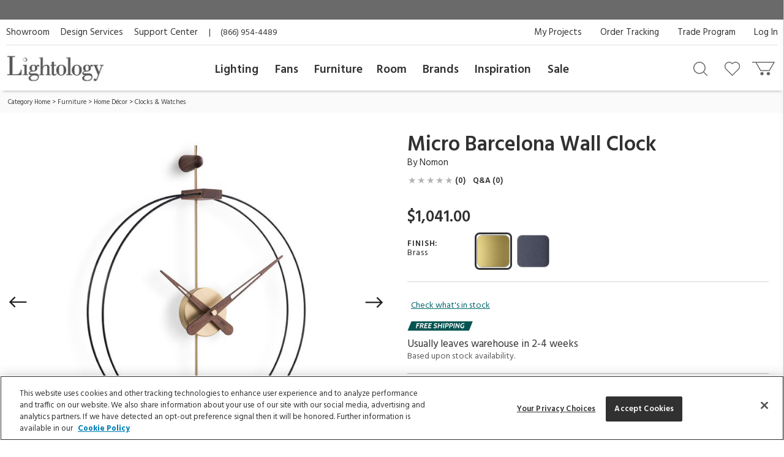

--- FILE ---
content_type: text/html; charset=utf-8
request_url: https://www.google.com/recaptcha/api2/anchor?ar=1&k=6LdrJIMqAAAAAOVnXHzGu-UgiPMIAiVU5Tzf1z6S&co=aHR0cHM6Ly93d3cubGlnaHRvbG9neS5jb206NDQz&hl=en&v=PoyoqOPhxBO7pBk68S4YbpHZ&size=invisible&badge=invisible&anchor-ms=20000&execute-ms=30000&cb=n1ymn9psunkd
body_size: 48565
content:
<!DOCTYPE HTML><html dir="ltr" lang="en"><head><meta http-equiv="Content-Type" content="text/html; charset=UTF-8">
<meta http-equiv="X-UA-Compatible" content="IE=edge">
<title>reCAPTCHA</title>
<style type="text/css">
/* cyrillic-ext */
@font-face {
  font-family: 'Roboto';
  font-style: normal;
  font-weight: 400;
  font-stretch: 100%;
  src: url(//fonts.gstatic.com/s/roboto/v48/KFO7CnqEu92Fr1ME7kSn66aGLdTylUAMa3GUBHMdazTgWw.woff2) format('woff2');
  unicode-range: U+0460-052F, U+1C80-1C8A, U+20B4, U+2DE0-2DFF, U+A640-A69F, U+FE2E-FE2F;
}
/* cyrillic */
@font-face {
  font-family: 'Roboto';
  font-style: normal;
  font-weight: 400;
  font-stretch: 100%;
  src: url(//fonts.gstatic.com/s/roboto/v48/KFO7CnqEu92Fr1ME7kSn66aGLdTylUAMa3iUBHMdazTgWw.woff2) format('woff2');
  unicode-range: U+0301, U+0400-045F, U+0490-0491, U+04B0-04B1, U+2116;
}
/* greek-ext */
@font-face {
  font-family: 'Roboto';
  font-style: normal;
  font-weight: 400;
  font-stretch: 100%;
  src: url(//fonts.gstatic.com/s/roboto/v48/KFO7CnqEu92Fr1ME7kSn66aGLdTylUAMa3CUBHMdazTgWw.woff2) format('woff2');
  unicode-range: U+1F00-1FFF;
}
/* greek */
@font-face {
  font-family: 'Roboto';
  font-style: normal;
  font-weight: 400;
  font-stretch: 100%;
  src: url(//fonts.gstatic.com/s/roboto/v48/KFO7CnqEu92Fr1ME7kSn66aGLdTylUAMa3-UBHMdazTgWw.woff2) format('woff2');
  unicode-range: U+0370-0377, U+037A-037F, U+0384-038A, U+038C, U+038E-03A1, U+03A3-03FF;
}
/* math */
@font-face {
  font-family: 'Roboto';
  font-style: normal;
  font-weight: 400;
  font-stretch: 100%;
  src: url(//fonts.gstatic.com/s/roboto/v48/KFO7CnqEu92Fr1ME7kSn66aGLdTylUAMawCUBHMdazTgWw.woff2) format('woff2');
  unicode-range: U+0302-0303, U+0305, U+0307-0308, U+0310, U+0312, U+0315, U+031A, U+0326-0327, U+032C, U+032F-0330, U+0332-0333, U+0338, U+033A, U+0346, U+034D, U+0391-03A1, U+03A3-03A9, U+03B1-03C9, U+03D1, U+03D5-03D6, U+03F0-03F1, U+03F4-03F5, U+2016-2017, U+2034-2038, U+203C, U+2040, U+2043, U+2047, U+2050, U+2057, U+205F, U+2070-2071, U+2074-208E, U+2090-209C, U+20D0-20DC, U+20E1, U+20E5-20EF, U+2100-2112, U+2114-2115, U+2117-2121, U+2123-214F, U+2190, U+2192, U+2194-21AE, U+21B0-21E5, U+21F1-21F2, U+21F4-2211, U+2213-2214, U+2216-22FF, U+2308-230B, U+2310, U+2319, U+231C-2321, U+2336-237A, U+237C, U+2395, U+239B-23B7, U+23D0, U+23DC-23E1, U+2474-2475, U+25AF, U+25B3, U+25B7, U+25BD, U+25C1, U+25CA, U+25CC, U+25FB, U+266D-266F, U+27C0-27FF, U+2900-2AFF, U+2B0E-2B11, U+2B30-2B4C, U+2BFE, U+3030, U+FF5B, U+FF5D, U+1D400-1D7FF, U+1EE00-1EEFF;
}
/* symbols */
@font-face {
  font-family: 'Roboto';
  font-style: normal;
  font-weight: 400;
  font-stretch: 100%;
  src: url(//fonts.gstatic.com/s/roboto/v48/KFO7CnqEu92Fr1ME7kSn66aGLdTylUAMaxKUBHMdazTgWw.woff2) format('woff2');
  unicode-range: U+0001-000C, U+000E-001F, U+007F-009F, U+20DD-20E0, U+20E2-20E4, U+2150-218F, U+2190, U+2192, U+2194-2199, U+21AF, U+21E6-21F0, U+21F3, U+2218-2219, U+2299, U+22C4-22C6, U+2300-243F, U+2440-244A, U+2460-24FF, U+25A0-27BF, U+2800-28FF, U+2921-2922, U+2981, U+29BF, U+29EB, U+2B00-2BFF, U+4DC0-4DFF, U+FFF9-FFFB, U+10140-1018E, U+10190-1019C, U+101A0, U+101D0-101FD, U+102E0-102FB, U+10E60-10E7E, U+1D2C0-1D2D3, U+1D2E0-1D37F, U+1F000-1F0FF, U+1F100-1F1AD, U+1F1E6-1F1FF, U+1F30D-1F30F, U+1F315, U+1F31C, U+1F31E, U+1F320-1F32C, U+1F336, U+1F378, U+1F37D, U+1F382, U+1F393-1F39F, U+1F3A7-1F3A8, U+1F3AC-1F3AF, U+1F3C2, U+1F3C4-1F3C6, U+1F3CA-1F3CE, U+1F3D4-1F3E0, U+1F3ED, U+1F3F1-1F3F3, U+1F3F5-1F3F7, U+1F408, U+1F415, U+1F41F, U+1F426, U+1F43F, U+1F441-1F442, U+1F444, U+1F446-1F449, U+1F44C-1F44E, U+1F453, U+1F46A, U+1F47D, U+1F4A3, U+1F4B0, U+1F4B3, U+1F4B9, U+1F4BB, U+1F4BF, U+1F4C8-1F4CB, U+1F4D6, U+1F4DA, U+1F4DF, U+1F4E3-1F4E6, U+1F4EA-1F4ED, U+1F4F7, U+1F4F9-1F4FB, U+1F4FD-1F4FE, U+1F503, U+1F507-1F50B, U+1F50D, U+1F512-1F513, U+1F53E-1F54A, U+1F54F-1F5FA, U+1F610, U+1F650-1F67F, U+1F687, U+1F68D, U+1F691, U+1F694, U+1F698, U+1F6AD, U+1F6B2, U+1F6B9-1F6BA, U+1F6BC, U+1F6C6-1F6CF, U+1F6D3-1F6D7, U+1F6E0-1F6EA, U+1F6F0-1F6F3, U+1F6F7-1F6FC, U+1F700-1F7FF, U+1F800-1F80B, U+1F810-1F847, U+1F850-1F859, U+1F860-1F887, U+1F890-1F8AD, U+1F8B0-1F8BB, U+1F8C0-1F8C1, U+1F900-1F90B, U+1F93B, U+1F946, U+1F984, U+1F996, U+1F9E9, U+1FA00-1FA6F, U+1FA70-1FA7C, U+1FA80-1FA89, U+1FA8F-1FAC6, U+1FACE-1FADC, U+1FADF-1FAE9, U+1FAF0-1FAF8, U+1FB00-1FBFF;
}
/* vietnamese */
@font-face {
  font-family: 'Roboto';
  font-style: normal;
  font-weight: 400;
  font-stretch: 100%;
  src: url(//fonts.gstatic.com/s/roboto/v48/KFO7CnqEu92Fr1ME7kSn66aGLdTylUAMa3OUBHMdazTgWw.woff2) format('woff2');
  unicode-range: U+0102-0103, U+0110-0111, U+0128-0129, U+0168-0169, U+01A0-01A1, U+01AF-01B0, U+0300-0301, U+0303-0304, U+0308-0309, U+0323, U+0329, U+1EA0-1EF9, U+20AB;
}
/* latin-ext */
@font-face {
  font-family: 'Roboto';
  font-style: normal;
  font-weight: 400;
  font-stretch: 100%;
  src: url(//fonts.gstatic.com/s/roboto/v48/KFO7CnqEu92Fr1ME7kSn66aGLdTylUAMa3KUBHMdazTgWw.woff2) format('woff2');
  unicode-range: U+0100-02BA, U+02BD-02C5, U+02C7-02CC, U+02CE-02D7, U+02DD-02FF, U+0304, U+0308, U+0329, U+1D00-1DBF, U+1E00-1E9F, U+1EF2-1EFF, U+2020, U+20A0-20AB, U+20AD-20C0, U+2113, U+2C60-2C7F, U+A720-A7FF;
}
/* latin */
@font-face {
  font-family: 'Roboto';
  font-style: normal;
  font-weight: 400;
  font-stretch: 100%;
  src: url(//fonts.gstatic.com/s/roboto/v48/KFO7CnqEu92Fr1ME7kSn66aGLdTylUAMa3yUBHMdazQ.woff2) format('woff2');
  unicode-range: U+0000-00FF, U+0131, U+0152-0153, U+02BB-02BC, U+02C6, U+02DA, U+02DC, U+0304, U+0308, U+0329, U+2000-206F, U+20AC, U+2122, U+2191, U+2193, U+2212, U+2215, U+FEFF, U+FFFD;
}
/* cyrillic-ext */
@font-face {
  font-family: 'Roboto';
  font-style: normal;
  font-weight: 500;
  font-stretch: 100%;
  src: url(//fonts.gstatic.com/s/roboto/v48/KFO7CnqEu92Fr1ME7kSn66aGLdTylUAMa3GUBHMdazTgWw.woff2) format('woff2');
  unicode-range: U+0460-052F, U+1C80-1C8A, U+20B4, U+2DE0-2DFF, U+A640-A69F, U+FE2E-FE2F;
}
/* cyrillic */
@font-face {
  font-family: 'Roboto';
  font-style: normal;
  font-weight: 500;
  font-stretch: 100%;
  src: url(//fonts.gstatic.com/s/roboto/v48/KFO7CnqEu92Fr1ME7kSn66aGLdTylUAMa3iUBHMdazTgWw.woff2) format('woff2');
  unicode-range: U+0301, U+0400-045F, U+0490-0491, U+04B0-04B1, U+2116;
}
/* greek-ext */
@font-face {
  font-family: 'Roboto';
  font-style: normal;
  font-weight: 500;
  font-stretch: 100%;
  src: url(//fonts.gstatic.com/s/roboto/v48/KFO7CnqEu92Fr1ME7kSn66aGLdTylUAMa3CUBHMdazTgWw.woff2) format('woff2');
  unicode-range: U+1F00-1FFF;
}
/* greek */
@font-face {
  font-family: 'Roboto';
  font-style: normal;
  font-weight: 500;
  font-stretch: 100%;
  src: url(//fonts.gstatic.com/s/roboto/v48/KFO7CnqEu92Fr1ME7kSn66aGLdTylUAMa3-UBHMdazTgWw.woff2) format('woff2');
  unicode-range: U+0370-0377, U+037A-037F, U+0384-038A, U+038C, U+038E-03A1, U+03A3-03FF;
}
/* math */
@font-face {
  font-family: 'Roboto';
  font-style: normal;
  font-weight: 500;
  font-stretch: 100%;
  src: url(//fonts.gstatic.com/s/roboto/v48/KFO7CnqEu92Fr1ME7kSn66aGLdTylUAMawCUBHMdazTgWw.woff2) format('woff2');
  unicode-range: U+0302-0303, U+0305, U+0307-0308, U+0310, U+0312, U+0315, U+031A, U+0326-0327, U+032C, U+032F-0330, U+0332-0333, U+0338, U+033A, U+0346, U+034D, U+0391-03A1, U+03A3-03A9, U+03B1-03C9, U+03D1, U+03D5-03D6, U+03F0-03F1, U+03F4-03F5, U+2016-2017, U+2034-2038, U+203C, U+2040, U+2043, U+2047, U+2050, U+2057, U+205F, U+2070-2071, U+2074-208E, U+2090-209C, U+20D0-20DC, U+20E1, U+20E5-20EF, U+2100-2112, U+2114-2115, U+2117-2121, U+2123-214F, U+2190, U+2192, U+2194-21AE, U+21B0-21E5, U+21F1-21F2, U+21F4-2211, U+2213-2214, U+2216-22FF, U+2308-230B, U+2310, U+2319, U+231C-2321, U+2336-237A, U+237C, U+2395, U+239B-23B7, U+23D0, U+23DC-23E1, U+2474-2475, U+25AF, U+25B3, U+25B7, U+25BD, U+25C1, U+25CA, U+25CC, U+25FB, U+266D-266F, U+27C0-27FF, U+2900-2AFF, U+2B0E-2B11, U+2B30-2B4C, U+2BFE, U+3030, U+FF5B, U+FF5D, U+1D400-1D7FF, U+1EE00-1EEFF;
}
/* symbols */
@font-face {
  font-family: 'Roboto';
  font-style: normal;
  font-weight: 500;
  font-stretch: 100%;
  src: url(//fonts.gstatic.com/s/roboto/v48/KFO7CnqEu92Fr1ME7kSn66aGLdTylUAMaxKUBHMdazTgWw.woff2) format('woff2');
  unicode-range: U+0001-000C, U+000E-001F, U+007F-009F, U+20DD-20E0, U+20E2-20E4, U+2150-218F, U+2190, U+2192, U+2194-2199, U+21AF, U+21E6-21F0, U+21F3, U+2218-2219, U+2299, U+22C4-22C6, U+2300-243F, U+2440-244A, U+2460-24FF, U+25A0-27BF, U+2800-28FF, U+2921-2922, U+2981, U+29BF, U+29EB, U+2B00-2BFF, U+4DC0-4DFF, U+FFF9-FFFB, U+10140-1018E, U+10190-1019C, U+101A0, U+101D0-101FD, U+102E0-102FB, U+10E60-10E7E, U+1D2C0-1D2D3, U+1D2E0-1D37F, U+1F000-1F0FF, U+1F100-1F1AD, U+1F1E6-1F1FF, U+1F30D-1F30F, U+1F315, U+1F31C, U+1F31E, U+1F320-1F32C, U+1F336, U+1F378, U+1F37D, U+1F382, U+1F393-1F39F, U+1F3A7-1F3A8, U+1F3AC-1F3AF, U+1F3C2, U+1F3C4-1F3C6, U+1F3CA-1F3CE, U+1F3D4-1F3E0, U+1F3ED, U+1F3F1-1F3F3, U+1F3F5-1F3F7, U+1F408, U+1F415, U+1F41F, U+1F426, U+1F43F, U+1F441-1F442, U+1F444, U+1F446-1F449, U+1F44C-1F44E, U+1F453, U+1F46A, U+1F47D, U+1F4A3, U+1F4B0, U+1F4B3, U+1F4B9, U+1F4BB, U+1F4BF, U+1F4C8-1F4CB, U+1F4D6, U+1F4DA, U+1F4DF, U+1F4E3-1F4E6, U+1F4EA-1F4ED, U+1F4F7, U+1F4F9-1F4FB, U+1F4FD-1F4FE, U+1F503, U+1F507-1F50B, U+1F50D, U+1F512-1F513, U+1F53E-1F54A, U+1F54F-1F5FA, U+1F610, U+1F650-1F67F, U+1F687, U+1F68D, U+1F691, U+1F694, U+1F698, U+1F6AD, U+1F6B2, U+1F6B9-1F6BA, U+1F6BC, U+1F6C6-1F6CF, U+1F6D3-1F6D7, U+1F6E0-1F6EA, U+1F6F0-1F6F3, U+1F6F7-1F6FC, U+1F700-1F7FF, U+1F800-1F80B, U+1F810-1F847, U+1F850-1F859, U+1F860-1F887, U+1F890-1F8AD, U+1F8B0-1F8BB, U+1F8C0-1F8C1, U+1F900-1F90B, U+1F93B, U+1F946, U+1F984, U+1F996, U+1F9E9, U+1FA00-1FA6F, U+1FA70-1FA7C, U+1FA80-1FA89, U+1FA8F-1FAC6, U+1FACE-1FADC, U+1FADF-1FAE9, U+1FAF0-1FAF8, U+1FB00-1FBFF;
}
/* vietnamese */
@font-face {
  font-family: 'Roboto';
  font-style: normal;
  font-weight: 500;
  font-stretch: 100%;
  src: url(//fonts.gstatic.com/s/roboto/v48/KFO7CnqEu92Fr1ME7kSn66aGLdTylUAMa3OUBHMdazTgWw.woff2) format('woff2');
  unicode-range: U+0102-0103, U+0110-0111, U+0128-0129, U+0168-0169, U+01A0-01A1, U+01AF-01B0, U+0300-0301, U+0303-0304, U+0308-0309, U+0323, U+0329, U+1EA0-1EF9, U+20AB;
}
/* latin-ext */
@font-face {
  font-family: 'Roboto';
  font-style: normal;
  font-weight: 500;
  font-stretch: 100%;
  src: url(//fonts.gstatic.com/s/roboto/v48/KFO7CnqEu92Fr1ME7kSn66aGLdTylUAMa3KUBHMdazTgWw.woff2) format('woff2');
  unicode-range: U+0100-02BA, U+02BD-02C5, U+02C7-02CC, U+02CE-02D7, U+02DD-02FF, U+0304, U+0308, U+0329, U+1D00-1DBF, U+1E00-1E9F, U+1EF2-1EFF, U+2020, U+20A0-20AB, U+20AD-20C0, U+2113, U+2C60-2C7F, U+A720-A7FF;
}
/* latin */
@font-face {
  font-family: 'Roboto';
  font-style: normal;
  font-weight: 500;
  font-stretch: 100%;
  src: url(//fonts.gstatic.com/s/roboto/v48/KFO7CnqEu92Fr1ME7kSn66aGLdTylUAMa3yUBHMdazQ.woff2) format('woff2');
  unicode-range: U+0000-00FF, U+0131, U+0152-0153, U+02BB-02BC, U+02C6, U+02DA, U+02DC, U+0304, U+0308, U+0329, U+2000-206F, U+20AC, U+2122, U+2191, U+2193, U+2212, U+2215, U+FEFF, U+FFFD;
}
/* cyrillic-ext */
@font-face {
  font-family: 'Roboto';
  font-style: normal;
  font-weight: 900;
  font-stretch: 100%;
  src: url(//fonts.gstatic.com/s/roboto/v48/KFO7CnqEu92Fr1ME7kSn66aGLdTylUAMa3GUBHMdazTgWw.woff2) format('woff2');
  unicode-range: U+0460-052F, U+1C80-1C8A, U+20B4, U+2DE0-2DFF, U+A640-A69F, U+FE2E-FE2F;
}
/* cyrillic */
@font-face {
  font-family: 'Roboto';
  font-style: normal;
  font-weight: 900;
  font-stretch: 100%;
  src: url(//fonts.gstatic.com/s/roboto/v48/KFO7CnqEu92Fr1ME7kSn66aGLdTylUAMa3iUBHMdazTgWw.woff2) format('woff2');
  unicode-range: U+0301, U+0400-045F, U+0490-0491, U+04B0-04B1, U+2116;
}
/* greek-ext */
@font-face {
  font-family: 'Roboto';
  font-style: normal;
  font-weight: 900;
  font-stretch: 100%;
  src: url(//fonts.gstatic.com/s/roboto/v48/KFO7CnqEu92Fr1ME7kSn66aGLdTylUAMa3CUBHMdazTgWw.woff2) format('woff2');
  unicode-range: U+1F00-1FFF;
}
/* greek */
@font-face {
  font-family: 'Roboto';
  font-style: normal;
  font-weight: 900;
  font-stretch: 100%;
  src: url(//fonts.gstatic.com/s/roboto/v48/KFO7CnqEu92Fr1ME7kSn66aGLdTylUAMa3-UBHMdazTgWw.woff2) format('woff2');
  unicode-range: U+0370-0377, U+037A-037F, U+0384-038A, U+038C, U+038E-03A1, U+03A3-03FF;
}
/* math */
@font-face {
  font-family: 'Roboto';
  font-style: normal;
  font-weight: 900;
  font-stretch: 100%;
  src: url(//fonts.gstatic.com/s/roboto/v48/KFO7CnqEu92Fr1ME7kSn66aGLdTylUAMawCUBHMdazTgWw.woff2) format('woff2');
  unicode-range: U+0302-0303, U+0305, U+0307-0308, U+0310, U+0312, U+0315, U+031A, U+0326-0327, U+032C, U+032F-0330, U+0332-0333, U+0338, U+033A, U+0346, U+034D, U+0391-03A1, U+03A3-03A9, U+03B1-03C9, U+03D1, U+03D5-03D6, U+03F0-03F1, U+03F4-03F5, U+2016-2017, U+2034-2038, U+203C, U+2040, U+2043, U+2047, U+2050, U+2057, U+205F, U+2070-2071, U+2074-208E, U+2090-209C, U+20D0-20DC, U+20E1, U+20E5-20EF, U+2100-2112, U+2114-2115, U+2117-2121, U+2123-214F, U+2190, U+2192, U+2194-21AE, U+21B0-21E5, U+21F1-21F2, U+21F4-2211, U+2213-2214, U+2216-22FF, U+2308-230B, U+2310, U+2319, U+231C-2321, U+2336-237A, U+237C, U+2395, U+239B-23B7, U+23D0, U+23DC-23E1, U+2474-2475, U+25AF, U+25B3, U+25B7, U+25BD, U+25C1, U+25CA, U+25CC, U+25FB, U+266D-266F, U+27C0-27FF, U+2900-2AFF, U+2B0E-2B11, U+2B30-2B4C, U+2BFE, U+3030, U+FF5B, U+FF5D, U+1D400-1D7FF, U+1EE00-1EEFF;
}
/* symbols */
@font-face {
  font-family: 'Roboto';
  font-style: normal;
  font-weight: 900;
  font-stretch: 100%;
  src: url(//fonts.gstatic.com/s/roboto/v48/KFO7CnqEu92Fr1ME7kSn66aGLdTylUAMaxKUBHMdazTgWw.woff2) format('woff2');
  unicode-range: U+0001-000C, U+000E-001F, U+007F-009F, U+20DD-20E0, U+20E2-20E4, U+2150-218F, U+2190, U+2192, U+2194-2199, U+21AF, U+21E6-21F0, U+21F3, U+2218-2219, U+2299, U+22C4-22C6, U+2300-243F, U+2440-244A, U+2460-24FF, U+25A0-27BF, U+2800-28FF, U+2921-2922, U+2981, U+29BF, U+29EB, U+2B00-2BFF, U+4DC0-4DFF, U+FFF9-FFFB, U+10140-1018E, U+10190-1019C, U+101A0, U+101D0-101FD, U+102E0-102FB, U+10E60-10E7E, U+1D2C0-1D2D3, U+1D2E0-1D37F, U+1F000-1F0FF, U+1F100-1F1AD, U+1F1E6-1F1FF, U+1F30D-1F30F, U+1F315, U+1F31C, U+1F31E, U+1F320-1F32C, U+1F336, U+1F378, U+1F37D, U+1F382, U+1F393-1F39F, U+1F3A7-1F3A8, U+1F3AC-1F3AF, U+1F3C2, U+1F3C4-1F3C6, U+1F3CA-1F3CE, U+1F3D4-1F3E0, U+1F3ED, U+1F3F1-1F3F3, U+1F3F5-1F3F7, U+1F408, U+1F415, U+1F41F, U+1F426, U+1F43F, U+1F441-1F442, U+1F444, U+1F446-1F449, U+1F44C-1F44E, U+1F453, U+1F46A, U+1F47D, U+1F4A3, U+1F4B0, U+1F4B3, U+1F4B9, U+1F4BB, U+1F4BF, U+1F4C8-1F4CB, U+1F4D6, U+1F4DA, U+1F4DF, U+1F4E3-1F4E6, U+1F4EA-1F4ED, U+1F4F7, U+1F4F9-1F4FB, U+1F4FD-1F4FE, U+1F503, U+1F507-1F50B, U+1F50D, U+1F512-1F513, U+1F53E-1F54A, U+1F54F-1F5FA, U+1F610, U+1F650-1F67F, U+1F687, U+1F68D, U+1F691, U+1F694, U+1F698, U+1F6AD, U+1F6B2, U+1F6B9-1F6BA, U+1F6BC, U+1F6C6-1F6CF, U+1F6D3-1F6D7, U+1F6E0-1F6EA, U+1F6F0-1F6F3, U+1F6F7-1F6FC, U+1F700-1F7FF, U+1F800-1F80B, U+1F810-1F847, U+1F850-1F859, U+1F860-1F887, U+1F890-1F8AD, U+1F8B0-1F8BB, U+1F8C0-1F8C1, U+1F900-1F90B, U+1F93B, U+1F946, U+1F984, U+1F996, U+1F9E9, U+1FA00-1FA6F, U+1FA70-1FA7C, U+1FA80-1FA89, U+1FA8F-1FAC6, U+1FACE-1FADC, U+1FADF-1FAE9, U+1FAF0-1FAF8, U+1FB00-1FBFF;
}
/* vietnamese */
@font-face {
  font-family: 'Roboto';
  font-style: normal;
  font-weight: 900;
  font-stretch: 100%;
  src: url(//fonts.gstatic.com/s/roboto/v48/KFO7CnqEu92Fr1ME7kSn66aGLdTylUAMa3OUBHMdazTgWw.woff2) format('woff2');
  unicode-range: U+0102-0103, U+0110-0111, U+0128-0129, U+0168-0169, U+01A0-01A1, U+01AF-01B0, U+0300-0301, U+0303-0304, U+0308-0309, U+0323, U+0329, U+1EA0-1EF9, U+20AB;
}
/* latin-ext */
@font-face {
  font-family: 'Roboto';
  font-style: normal;
  font-weight: 900;
  font-stretch: 100%;
  src: url(//fonts.gstatic.com/s/roboto/v48/KFO7CnqEu92Fr1ME7kSn66aGLdTylUAMa3KUBHMdazTgWw.woff2) format('woff2');
  unicode-range: U+0100-02BA, U+02BD-02C5, U+02C7-02CC, U+02CE-02D7, U+02DD-02FF, U+0304, U+0308, U+0329, U+1D00-1DBF, U+1E00-1E9F, U+1EF2-1EFF, U+2020, U+20A0-20AB, U+20AD-20C0, U+2113, U+2C60-2C7F, U+A720-A7FF;
}
/* latin */
@font-face {
  font-family: 'Roboto';
  font-style: normal;
  font-weight: 900;
  font-stretch: 100%;
  src: url(//fonts.gstatic.com/s/roboto/v48/KFO7CnqEu92Fr1ME7kSn66aGLdTylUAMa3yUBHMdazQ.woff2) format('woff2');
  unicode-range: U+0000-00FF, U+0131, U+0152-0153, U+02BB-02BC, U+02C6, U+02DA, U+02DC, U+0304, U+0308, U+0329, U+2000-206F, U+20AC, U+2122, U+2191, U+2193, U+2212, U+2215, U+FEFF, U+FFFD;
}

</style>
<link rel="stylesheet" type="text/css" href="https://www.gstatic.com/recaptcha/releases/PoyoqOPhxBO7pBk68S4YbpHZ/styles__ltr.css">
<script nonce="JtDJkc5MBg3uCKVeNfm6yg" type="text/javascript">window['__recaptcha_api'] = 'https://www.google.com/recaptcha/api2/';</script>
<script type="text/javascript" src="https://www.gstatic.com/recaptcha/releases/PoyoqOPhxBO7pBk68S4YbpHZ/recaptcha__en.js" nonce="JtDJkc5MBg3uCKVeNfm6yg">
      
    </script></head>
<body><div id="rc-anchor-alert" class="rc-anchor-alert"></div>
<input type="hidden" id="recaptcha-token" value="[base64]">
<script type="text/javascript" nonce="JtDJkc5MBg3uCKVeNfm6yg">
      recaptcha.anchor.Main.init("[\x22ainput\x22,[\x22bgdata\x22,\x22\x22,\[base64]/[base64]/[base64]/[base64]/[base64]/UltsKytdPUU6KEU8MjA0OD9SW2wrK109RT4+NnwxOTI6KChFJjY0NTEyKT09NTUyOTYmJk0rMTxjLmxlbmd0aCYmKGMuY2hhckNvZGVBdChNKzEpJjY0NTEyKT09NTYzMjA/[base64]/[base64]/[base64]/[base64]/[base64]/[base64]/[base64]\x22,\[base64]\\u003d\x22,\x22UQbCq8K+VHnDp1gtV8KLU8Ojw5UEw45lCjF3wqF1w689RcO4D8KpwrdoCsO9w4nCjMK9LTV0w75lw5DDlDN3w67Di8K0HQLDqsKGw44xF8OtHMKBwqfDlcOeCMOyVSxmwoQoLsOqbsKqw5rDuBR9wohhGyZJwoLDvcKHIsOBwpwYw5TDocOzwp/CixZML8KgecOVPhHDmnHCrsOAwofDs8Klwr7DnsOmGH55wp5nRBN+WsOpXwzChcO1ccKEUsKLw43CqnLDiToiwoZ0w714wrzDuVdCDsOewo7Di0tIw4VzAMK6wrvCnsOgw6Z3KsKmND5UwrvDqcKgXcK/fMK+AcKywo0/[base64]/Ct8KzwpzDksOVwofCuyvCnsOTFDLCrRsHBkd8wpvDlcOUAsKsGMKhClvDsMKCw7ElWMKuHGVrWcKUdcKnQCXCrXDDjsOmwpvDncO9W8OKwp7DvMKRw7DDh0I/w4Ydw7YuPW44cRRZwrXDqUTCgHLCvRzDvD/DknfDrCXDjcOqw4IPIHLCgWJFBsOmwpcpwrbDqcK/[base64]/[base64]/Dp0TCn2rClcOBbyducBsDw7vDoml6IcKLwo5EwrYhwqvDjk/[base64]/wqfCl2DDs0hJW8K6JcOdwo3CtsOcw5gGAVdUSCQ7asOtR8KWAcOkM2PCqcORaMK/[base64]/Dg1FCw5UwUsO4esKRLEMvwpFvWsOGwrPCscKtG8OJP8K5woVWbEvCusK0J8KZfMKNMDIGwpFewrANXcO4wpzCqMO4w7lkHMKiNjxaw5NMwpfCiX3DrcK+w5Mzwr/DmsKYI8KgI8KTYgl0wp4RcHXDr8OKX0MUw7fDpcK7WsO/f07CoSjCsmFXQcKyfcOaYcO6FcO3eMOLM8KAwqDCjDXDhnXDnsOIQRTCpUXCmcKqZsK5wrPDtcOawqtCw6/CvycmQWjCuMK/w4LDkRHDvMOjwpIDDMOBD8OxasK5w6F1w6HCkmXDunzCkm/DjyvDnBLDpMOfwpFyw6bCscOGwqBFwppVwr0twrpRw6HDgsKrchLCpBbCsTzCjcOqS8OhB8K5KsOEZcOyE8KHOChwWAPCtMK5H8O4woM5NRAMEsO2wqpsLsOrN8O4NsK/w5HDpMOEwpUyS8OnFjjCjyTDpVPCgkDCrBhfwpFRXmodD8KvwqjDqFHDoAAxwpTCgmfDsMOEZcK5woZTwrnDi8K0wpgxwojCucKSw5x6w5ZAwrXDusO1w6nCphbDmD/CrsO+XhrCnMKvG8OGwpfCkG7DicK+w4pbWcKyw488KcO/WcKOwqQ0CcKkw4PDm8OUWh7Ci13DlHAJwoYif35mBjrDuVHCrMOePQ13w5Yqwqt9w53DtcKaw7wgPsKqw59bwpwpwpvCkR/DgXPCmsKLw5fDmnnCu8OswonCiyPCvMOtYcKFHSvCsw/ConvDh8OdLHdlwpvDm8Olw4B6ejVAwpPDhXHDtsKXWxHCnsOgw4LCk8K2wp/CmsKtwp0GwoXCiWHCoA/[base64]/DgMK8cMKBwrVVKmp0w6kAQsKrw4fDgcO1KsKtwrJeLX/DrlfCh3l4BMKEE8O/[base64]/CjMO+QFPCsCIrw6/CncKDfXLDqygtw7fCpMKow4LDlMKuwp4CwppjH0oWMcOnw7bDqhzCrGxPAyrDpMOuXMOswpvDucKVw4DCmsKtw6PCkTV5wo9uAsK3FsO7w5nCgEIUwqA6acKcJ8OZw7TDjcOUwoQCCcKiwqcuCcKcXSJcwpHCjcOgwozDlQA/E1V2E8KzwozDvyNXw7MfcMOvwqVtccKKw7TDukRlwocAwo8jwoAkwrPCoU/CiMKYBwvCuR7DiMOeDxnClMKxZULCmcOve0YHw6rCr2bDlcOUS8KAa03CocKVw4PDocKGw4bDmEYaVV54TcKEOnx7wpBTdMOnwo1BJC06w4LCpxkveT51wq/Dj8OwBMOkwrFIw559w6I/wr7DhX9mPhFjJDFWC2jCoMOldCwCEAPDiUbDrTPDisO7PHFOFwoHRsKBwp3DqAldHjwOw5PDusOKLcOyw5ggPcOiM3Q4FXLDu8KMJDXChTlAVcKMw6XCmsKwMsOEBsOQNxvDvcKGwqTDvT3DvEpIT8K/wovDjcOIwrppw6AYw5fCpnPDiSpdVMONw4PCvcKKMVBdWcKsw6pxwpPDvxHCj8O7TVsww6k9w7NMT8KdUCw5esKgccOww7rChztQwrZUwo/Dqkgyw5spw4PDocKTd8OSwq/DiCU/w6BbOm0BwrTDgsOkw4PDjMK2AGbDoFPDjsOcfihrOn/DjcOBf8OQcwNiZAcxS3LDuMORRXckJG9cwqrDjAnDu8Klw7RBw53Cv1tnwpIpwolUd07DocO9L8OZwqfClcK4W8K9WsOQP0huBRs4PT5Tw63CmkrCqAUPOAjCp8KTFR3CrsK3YjDDkzIyasOWbQPDnsOUwr3CtXxMcsKIfMKww58/w7XDs8OJOwxjwovCscOow7YdbhTDisK2w6Zhw5TDhMO5dMOPFxANwr7Cg8O+w4RSwrvDjnnDtREXdcKOwrYVH2AoPMKQQ8OMwqPCiMKawqfDisKjw6lOw5/[base64]/[base64]/DgD/Csm4rw5RSd20TAcKkS8OyOyl5KzldBMOiwrrDiz7DgcOIw5TDk03Cp8KowrIxD2TCgsK1C8K2eUlww5l3worCusKGwqjCisKBw711cMKcw7NtWcOaPHpPcWDCpV/[base64]/P1/CqmnDkcK0w77CnsOlwpDDoy/[base64]/Dr8KIwpVGwrdOwowWwrs4biXCmsK9wqgwGMO7Y8OSwolVfAVvODAQA8Kkw5c4w4fDhXZIwrrDjmoyUMKYA8KBXsKPJ8Kzw4YWOcKnw4YFw5rDv3lDwrY/[base64]/eMO+EgHCq8Oxw73Dt8OCX2bDgsOJwpphwpBqD2trAcOnfjRkwqLCgcOPVBQYGmZHIcOLSsO6MDPCpDoTQ8K8HsOHb0Mcw4TDmsKCP8Oaw6QcfG7DhTpfQ0HCu8KIwr/[base64]/CsnDDmsOgw6hXQRbDkcO/wrnCvcKUwp7CvcOPw6JwXsKZJyYJwojCjcOVRgrCk2ZqasKIGmvDo8Kiwo9rDMKVwpVkw5DDkcKtFhc4w53CscKhIkc3w43Cll7DiUvDj8KHCcOqNhAdw5nDvi/DriLDrhNTw7J1EMO/wqjDhj96wq8gwq4XRsOowrAPRAbDoz/Dk8Kbw4pYKsKVw5JDw7RtwoJgw7ILwp41w4/CscKUCljDiUFfw7A6wpHDml/Dq35Xw5Frwohzw5MuwqDDp3o6a8KdBsO5w7PCq8K3w7NJwpbCpsOgw5LDvSQiwqc8wrzDqwbCgSzDrhzCjiPCvcOswq7CgsOKXUMaw60Hwp/CnkfClMKMw6PDiht5fm/DgMO/Z30vL8KuQjQwwqjDqyXCkcKtGFfCsMO+N8O5w4jCjMOHw6fDsMK7wqvCpmFuwoIrAcKGw40rwrdUwqTCngHDiMOCUivCtMODW2vDnMOWUW97KMO4bsKvwqnCjMOww7XDvGofB2jDg8KawoNlwo7CgWzCg8KVw7zDkcO/woNsw7rDqsKcZX7DpB5aUB3CoAoGw49xZw7DpSnCucOtbS/[base64]/CtSV4BmcsFz7Dr8OOAU4vw5rCtF/Crz3CrsK1w5/DvMO3aynCuFbCuBdlEWzCv03DgkTCucOmDU/DnsKqw6bDm0h2w4psw5rCjQ/[base64]/[base64]/Dv8K4w5gtDiHDhcOkEFx/csKjwp1Ow6Eewp7DpGUCwot5wrHCuSFqSXskXE7CvsOgIsKzQDRQwqJkc8KQwpArQMKywrBpw67DkFpfasKsL19tEsOpaEzCq37CisOhZjzDpxo5woEOUTQHwpPDiwHCgQN/OXUtw6/DvzQfwrNSw4tZw4p5Z8Kaw4HDtD7DmMODw5jCq8ODw4BLPMOzw60pw6IAwp4fW8O0CMO3w77Dt8Ouw6zDmUjCo8Olw4PDi8KXw419SGAxwqXCoRbDmsKJRXpiOsOsTA1Tw6vDhsOyw7rDmTlAwq0Fw7JzwpTDgMKcAAoBw5nDlMOue8OWw5IQPh/DvsKzHC9Aw7RWZsOswp/DiX/[base64]/CvBDCnF8zWU3CpsKuW2HCvHEdWEnClXcOwoUIKsKXUVXCuyVnwr8Mwp3CnQDCpcOHw5Fiw5IBw40EZRbDscOJwqVlY1sZwrDCsTXCucODIcOyY8OZwr3Ck1RYPAp7XmjCklTDtjvDtFXDmncsRy4wb8KbJ2LCnW3CpUbDksK0w5/DosOeAMKFwrZLHsOabMKGw4/CvmjDlE8FF8ObwqIgNCZXRltRNsOBenvDmcOAw5clwoVqwrtCLXLDrg3CtMOKw6TCnHMJw4XCtFlgw4DDkAPDsAA8KQjDkMKIwrDCsMKVwrs6w5vDlAzDmMO4w7LDqkTCqEvDtcK3dhUwRcKKwpUCwq7DmVkVw6BQwrE9NcO+w45ufyTCtMOPwqt/[base64]/YiZjN8OnV2RFwq4pw4HDlEx1C2/DkwvCmMOeNMKSw6LDs19IaMKfwpt0UcKrOwrDo3M6AmAkNH/ClcKYw4PDocOYw4nDvMOFbcOHeWAbwqfCrmtDw4xtTcKjey/Cs8KdwrnCvsO2w7HDmsO1NcKjIcOwwpzCmzHCqcKuw7VTRFlBwoHChMOkV8ONJMKyPMK/[base64]/DtcKxRsKsKQs7woMrBlzDtsKZNcKow7owwpErw7kGwp7DrcKVwozDmEYMc1/DvMO3w6DDhcO6wonDiXdJwr5Zw5XDsVPCj8OxfcK/wrnDo8KBdsOWf0E1McObwprDvx3DqMO8G8Kuw71Kw5AmwrPDqMO1w4bDv0TCmMKaHsK2wrXDssKgVMKEw7wsw6JLw583B8KCwrhGwoohVA/CpW/Du8O+b8KOw5PDvkbDoRNxYinDqcOGw5DCvMOYw7fCm8KNwpzDin/[base64]/[base64]/[base64]/[base64]/[base64]/E8KceEbCghthw43Cg8OWDcKMwo3CmnjDmcO1NGnCmQHDtsKkCcOQfMK6wrbCusKgMMOJwojChsKsw5jDnTDDh8ORIGx5d07CgWh3wrNjwqQCw7/[base64]/Cr8O+JyjDosObaMKtTiJUVMO5wojCtMKXGVLCksO6w4wzA2fDo8OuMA3CkMKkSB7Co8OEwpU0wpnCl3zCjBF3w40SL8Kqwqxtw7pILMOfRRUWQnZgS8KGSG4EecOBw4UreCbDmF3CnykPeR43w4fCk8KsZsKxw79AHsKBwo4GJBLCiWbDpmtMwphww6bDsz3CpcKqw7/DslzCpxrCqQRGB8OXKcOlw5Q8UyrDnMKIM8OfwpbCmk5zw4nClcKxVxNWwqJ6WcKEw5d+w6rDmgHCpHzDu33CngwRw4ccOkjCqXvDiMOpw6hiTB/DjsKVUx4Ewp/Dm8KDw67DtxxLccOZwo9Rw5pAYcOAc8KIGsOzwpMDPMKeAcKwEsOXwo7ClcKxbhUKURNfMyNYw6l9wqzDtMKFecO8ZVTDg8KxT0k6VsOzL8O+w7jDtcKxRh1Qw6HClUvDqz3CpsOswqTDlR1jw4U8KybCtULDgsOdwqR9cyd9eUDDjnPCvVjCn8KZdsOwwpbClyB/wofCicK9EsKiDcOCw5diGsKxQlYJLcKBwrltA3w6CcKlwoBPF2Fhw4XDlHFCw5rDmMKGOsO/[base64]/CjMKGBcKtBA5Iw57Dr1LDoifCucOMw5DClxoKacOpwrsRCMKIQQ3DmnXCoMKbwoZLwrDDqETChcKuQhMww73Dg8OuTMOMGsOmwrHDlFXDqmAAeXnCjsKywpLDhsKuG1TDl8OUwpXCqF9VR3TCtsOqIMKiBUfCvcOVHsOhbVvDhsOtKMKKJS/Dh8K+LMOdw6Nzwq56wqDDtMO1BcKMwowWw5gILVfCnsOXM8KYwoTCisOwwrtPw7XDn8O/V0w4wo3Dp8OFw5xKw7XDssOww405w4rDqnLCp34xFDNNwow6wpfCmSjCsiLCoD1WQWEOWsOoJsK/[base64]/Cv8KRE33CnCfDiQ0Yw7h2DcOdwoYHw4vCtFRnw6TDp8KGwotVMcKPw5rDg3TDusKbw5RlKhNWwpnCpcOlwoXCtBQ1fWQNc0vChMK3w6vChMKswplyw5oXw4XDnsOhw4dJdWPCkWDDtkJ6fWzCqsKNEsKcNUxXw5nDqhU+cgzCkMK6w49DOcKqYzAkYHZgwq0/[base64]/DvcK+WsOsw6PDgMOBwq/Cj2jDu8Ouw4tTAsOTUMO4TivCrRTCrsKwGU/DqcKEFcKeRBrCkcOOHBdsw4rDrsKbecOXLErDoyfCiMKLwojDhV8iVUoNwo8Dwqkuw5rCnXLDg8Kcw6zDujAzXC4JwpVZLRkkIznCksKEa8K/KWEwLmPDq8OcMF3Cp8OMb27DvcKDPsOJwq98wrY+Zj3CmsKgwoXCvsOmw4fDqsOOw6zCusOuw5zCv8O2EMKTdiPDrG/[base64]/[base64]/DlkQrwoh0OSMWVSRWwp9Sw7PCtkHDhQ3CpW5Tw7Yewo8/w5J1QMKbI1/ClUHDm8K0wphsFFNWwrrCoCkyQMObbcK4BMOvPmYKD8KpKR1+wpAKw7Rpe8KawrvCj8KnA8OVw7PDoCBaF07Dm1TDu8K+YGHDkcObHCUuOMOgwqMVOlvDvnjDpBrDr8OaUXbCiMO+w7oAAEFAUmLDiF/CnMOBUW55wq0WfRnCvMO5wpVbw40lIsKcw7sHwoPCksK2w4UTOABwVgjDtsO8Eg/CqMKEw6/[base64]/[base64]/w55nNmPCuTFxw5bDhcOlKMOWRX44JV3DoD3CmMOmwqvDh8OEwp3DoMKNwop6w6XCp8O4dzYHwrhfwpfCuHTDrMOCw4ZnZ8OzwqscG8Kzw6l4w40TOhvDgcKkOMOGb8OHwqfDlcOcwpRaXEUTw4rDgkBdUFTCh8O2fzM1wo/DpsKuwqRGU8ORdj4aP8K6KMOEwovCtsKsKMKMwonDkMKYT8ORYcOOUSIcw6IEOWMvQ8OXfEJXdV/CkMK9wqBWbEt1OcK1w7DCgCkKPz9HC8Kaw4HCgMO0wofDtsKyTMOSw6zDhcKZdF/CgMODw4rCk8KtwpJyfMOBwrzCqivDvnnCtMOCw7zDg1vDhHEULUEMw6M8EMOtOsKqw6h/w4M/wpXDusOUwr8tw4LDtGQkw6lRZMKRORPDojlfwqJ6wpd0RzXDjSYdwqAzQMOOwpUHNsODwosew7lZTsKNWmw4GsKeXsKEWlwIw4x4ZGfDv8O9CMKXw4vCsxvCuEnDkcOdw7LDpEVxLMOEw4zCtsOrS8O0wrJxwq/DncOSWMK8fsOKwqjDu8OxIVIzwo0KAMKhMcOew7bDosK9OCRZZcKSScOYwrYPwqjDjMOXP8OmVsKBBGfDssKfwq8QQsOeIgJPOMOqw4JUwoUmdsOLP8O5wpp/[base64]/[base64]/[base64]/[base64]/DjcOOwoHChsKie0MnFcObUGwSw5/DlcO8eQErw70LwpzDs8KPaXoYHcOUwpUvJ8OFHBouwobDpcOAwp9KX8OrPsKswrIVwq4heMOlwpg5w63CvMKhKUDChsO+w51Cw4o8w4/CgsOkd2FZEsKOBcKHGCjDh0PDpsOnwqImwqk4wr7CjU55S3XChMO3wpTCp8KwwrjCtwZsRxtEw4R0w5/CtR8sBjnCqiTDpMOmw4zCiQPCp8OWD3zCsMOzRRnDo8O5w40hWsOCw7DDmGPDscO8dsKsK8OMwr3DpVbCkMKQasOIw6/[base64]/[base64]/CjU99wosIw74rwq3CmMOZesKEMmHDvMOVw7PDlsKvCMKDaQXDpihIVsKBBlx9w67DmnrDpMOfwq5ACSEGw5JUw7/ClcOHwqXDuMKhw7B3FsOew5QbwqzDp8OrNMKIw7YGDn7CkgjCvMOLwonDjQhcwpxHVsOQwrvDpMKlccOFw41Rw6nCklkPOTIKHFQaIFXClsOUwq9CTG/CosOpMFzDh3duwo7CnsOdwrzDoMKafTFzDA5yNHEWU3TDosOACg0Bwq3DuSPDssO4OVVTw5grwrBZwr3CjcK+w4RVT3lVIcO3WiUqw706c8KbAiPCs8OPw7lZwqLCucOBbsKlwqnChWfCgEYawqrDlMOdwpjDrn/DtsOTwp/CoMOBJ8KaJcKTRcObwpPDsMO5EcKMw7nCqcO7wrgCfDLDhHnDjkFAw7hHC8OLwq1YNMK1wrQxcsOEAMOcwr9bw6x2flTCjMKOAGnDkybCkzbCs8KaFMKGwq4kwqnDqAJqA0x2w6VFw7Z9LsK1I3nDoUY/WTLDvsOqwpxCcsO9c8KhwpFcSMO6wq9ALVAlw4PDv8KyMnLDosOgwrjCncK+VXsIw5hfPUAuLSXCoRwpBAB/[base64]/CtcOcCsOKwrPDqHU7wpxmew4xwpXCosKyw7cRw7TDpSdUw6/DhFkjf8OtaMOFw7fClUhYworDhxEXDHHCgiARw7A8w7fDpD1IwpoVMiXCv8KiwqrCulnCiMOvwpIeQcKTV8KrdTF1wozDgQ/DtsK2XxAUeT8ZTw7CpQAIbVIZw78ZSzowZMKWwpkxwo3CgsOww7rDicO2ISEswoTCssO0Flk1w4jChkUYdMKKH0tqXy/DpMOYw7PCqcOQTcO2ch0jwoN7WDHCqsOWd37Ch8O7GMK9UW3CscKuLQsGAcOnRk7CncOXQMKdwpnDmzoPwqfDk3QpO8K6NMO/GgQewrbDuWt9wqYoSx0qDCU/GsKTMUwyw7JOw7HChQJ1SxrCqWHCvMKdeQcDw4oqw7dMasKpB3ZQw6fCi8Kyw4A6w7jDlF/DhMKwOAw/CC1Xw55gVMKbw4LCiRwfw5/CjQomQGPDtsOPw6LCgcOLwqYTw7LDhiVvw5vCqcOOCMO8wrAXwrHCnTbDo8O1ZT5BHcKaw4YvRncZwpABORABE8OiNMOSw57Dk8K3VBMiDW02KsOMw5lrwoZfGSXCvA8sw5nDl25Uw6Uaw47Cm0EUSiHCh8OCwp19MMOrwrrDlHfDk8OgwrLDosO/Y8Ojw5bCtl4Yw6VZQMKdw7/DhcOrPlAHwo3DtFbCgcOVORHDjcO5woPDisOCwrXDpSXDhMKGw6bCinNQO1UkcxJXWMKFG0EUUSdgdwbCtmvCnUJOw63CnAQqNsOtw64Qwr7Cqz7DmA/DqcKTwpprM30TSsOQehfCocOOJC3CjMOfw41owowrXsOUw7l5ecOTRCtZYMOMwoHDuht5w7bCmT3DrWrClWvCmMK+wolAw7DDpxzDqxBfwq8Awr/[base64]/CtMK5TcOZwqnClTB8w4XCohs3w6ppwps4w7EgD8OBEsKzw682KcOaw7AYWCkJwpECBhhpw7obfMOQw6zDsTjDq8Kkwo3DvxrCtCrCrcOOW8OJO8KYw596w7ESEcKMw48Se8Kow6sKw5jDqCfDtlJ3a0TCuiI7DsKgwr3DicOBcETCr3tJwpI6wo88wp/ClEgpU3TCoMKTwo0Gw6HCrsKEw7FaYAxKwo/Dv8OgwrXDsMKFwqcfGsK4w5fDqcOyXsO1MsOjPRtLKMOLw47Cjh42wrvDpFM4w41fw6nDpjhVM8K2BcKNScKYT8O9w6AoV8O3BSnDjcOONcKYw5YdUHLDlcK/wrnDqSnDtykJem96OHEoworDhEDDqg7DvsOWB1HDhC/DnnbCgCjCrcKEwokNw5o7cUYbwpnDhlEww4LDisOXwpvChFcqw5/DhHwFdGN7w4tAVsKuwo/CjmrDv1nDnMOAw58Owp8yUMOmw6bCvi00w6FfL1scw41DDRMkQ2pewqJCecKzAcKBOFUKZ8KsaW/Cj3jCk3LDj8K/wrDDssO/wqR4wro1VMKoSsOMO3cUw4FDwo11AyjDosO7CFBQwpLDs0PDry7Cj0HDrQ/Dh8ONwpx2wo10wqFNRl3Cgl7Dqw/Du8OVUC02X8OUZXYMQ0zDpEIaECvCrlRSAcOWwqU0HzcPam3DpcK1HWBEwozDkwvDlMKSw7o/[base64]/[base64]/CuMO1wpnDsMK9P2TDhMKnw4wvwr7Dn8Knw7HDigBPcxkbw5tAw48ZFBHCqCIQw7bCgcO/FigtGMKawrjCglAYwphUcMOFwpU6RlnCrlfCmsOUVsKmS05YS8KHw70ywqrCg1s2MF8zOAxZwqzDqQQww7gJwqdGYXTDvMOLw5jCsTgQOcKpDcK/[base64]/Ct8KKwqpIw4rDvsOLw4bCnBbDj1LDucKtaxjDkXTCmFlYwo/[base64]/DocKmwqnDiRfDvGouGlVxw5TDuk/CuTlZVsOLwrQCGjDDrCsLU8Kdw4zDo1FZwq/CvsOJTGbCijTDssK1TcOwPUbDjMOBQwQLQUklUGtTwq/DvxfCpBtFw7TCsA7CvEBaLcKmwqXDvkPDgCc9w5PCmcKDDynDqMKle8OcKAlnSB/DvARawqIcw6TDqyjDmRMDwqXDmsK9ZcKlE8Knw7DDgcKiw5dRBcOLN8KfInbCj1fDrWsPID/ChMO0woUVUXdzw6TDqXkLfCTDhg8eKMKGdXpfw4HCqwXCu1cNw6J4wpV+NijCksKzBFUzJRBww57CviRfwpHDrsK4fzvCj8Kjw6nDtW/DkXrCt8Kswp7CmcKMw6k3cMO3wrrDkkXDuXPCs3/CowB8wo5xw5bDvUrDrRw/EsKlV8KywrtDw7FtEw7Cmj1Iwrp4HcKPIxUcw48dwokMwqdtw5jDqsOyw4nDh8Kpwr0/w597wpfDlcKPX2HCvcOFEcK0wq0WSMKSdg41w795w7vCiMKjMjVLwrE3w7XDgFUOw5BeAgtzOMKHICvCusO7wq3DskTDmTomBjwOJ8KUE8OjwrfDiXt6LnjDq8O9C8OFA3N7KlhWwrXCnBc9SjBbwp3Dk8KTwoNOwpfDkHw4YzoIw6/DlQAdwqPDmMO1w4gLw78Ec3jCqMKZKMOTw6UZe8Kqw4MSMjTDisOGIsOTYcOJIA7CgVvDnSHDr2rDp8KvGMKscMOJIEPCphzDulXCksOzwo3Ck8OAw6ZaW8K+w6tXLFzDjE/CgXbDknPDqgkyeGTDlsOAw6XDosKUwoPCt0BwVFzCn1o5c8Olw6HDq8KPwoLCpgvDuxcGSmARKFVLZ03DjGDCqMKEwoDCrsKFC8OywpjDo8OYZ03CjnTDhV7DkcOLOMOrw5DDpcKgw4zDk8KnRxVgwqJYwrfDtHtcwp3CmsO7w4xlw6FrwrvChsK/fTvDmwPDpMOFwq8Ww7UwScKLw5vCjWHDscOGw7LDvcORdj7CrMOcwqPCkQPDt8ODVjTCjn4xw6XCj8OlwqATRcOTw7/[base64]/ScOpM8OwXDA/b1M3wrHDisKww6cmY8Knwqo7wodKw7TCqsOjSwwrIQPCtMOvw6bDkmDDjMOmE8KrFMOeAj7CssOvPMOCXsK8GgLDhxp/VVHCrsOELcKVw63DmcKLPcOJw5Mrw5o/wqXDgSh4bw3DgU7CqXhtM8O+UcKjacOSdcKSP8KnwqkEw7nDlWzCusOBRcOtwpLCr33CksOOw6xTIUAlwp9uwqHCqh7Csj/DtTsRZcOxAMOaw65yBsKHw5xfUW7DlWVzw7PDgCbDiTUhUE/DnsOvEMO4YMOcw7gcw5MhVsOBc0BbwoXDvsO8w6jCrMOWG1Z5MMOdMMOKw4PDtMOpP8KLH8K9woJLOMO/[base64]/CuGdcFQo4wpgmNsKTWiZHXMOCwo3Ci8KBwpdVA8O4wojDpzohwpXDmMO6wrrDpsKowqxVw7zCkgvCsxDCusOKwqfCv8OmwpHCnMOXwpbCjcKERXgEKsKOw49jwpslTzfDknzCuMOFwpzDh8OQbMKkwrbCq8OiLx0DXAk0csK/XsOAw5rDoGHCihgUwpzCisKAwoHDoCLDtWzDsRvCtnLCj0cOw7IkwoYSw4x1wrfDnSgKw4kNw5PCp8OxccKLwowKLcOyw5TDnj7CnVZiS055LMODQ2PChMKkw5JXdgPCrMODAMOeLA1ywqFBZ0ljfzwewq11Tmo4woV/w7ZyecOsw79BbsOQwrnCtFJ4S8K/wqrCl8OeQcK0cMO5dVjDhMKjwrYJw4tXwr9cfsOqw45mw4LCoMKdEsKoP0LDosOhwrnDrcKgQMOmL8OJw5guwrwVekUywpnDrsOfwoLCuG3DiMO7w6drw4TDszLCtBhxOsOFwoDDvgR8DkXCjVpzOMK2M8KkAcKCOlXDtApXwqHCpcOfLWfComYVcsOvAsK7wpwGaV/CoQNAwonCmmlSwqXDlk8AQ8KSF8OqEifDqsOTwrrDsX/DkWt5WMOqw6PDk8KuFHLDksONEsOlw5F9XFDDli9yw6/Dr2kSw71owrYGwpfCtsKmwoTCnyUWwrXDmAEiCsKTAi00fsO+G01AwoEGw6dpBB3DrXTCsMOEw45Dw4vDssOSw69Zw7NCw6lbwrXClcOnbsO4RD5FDhHCksKJwqgOw7/DkcKFwrFlezdwcHcXw5dLacO4w7ETT8KGLgtlwoHCkcO6w5HCvRJVwolQwqzCtRzCrw46GsO5w7DDkMK7wppJHDvCrCbCj8KTwrRswoQLwrYywqMdw4gmIy/DpgMEWWRVPMKIH2LClsOtem7CoV5IGi8zwp0ewprCnAc/wp4yRBXCkSNqw4PDrytqw5PDtk/[base64]/DvFQ5w5cTLcKgN07CmsKNw7rCn8KtNsKFRzB/[base64]/Ck2TDtwfDisOyD8KtF8Kkwo3CvsKyOCFmwrXCv8OpEAVCw7/DncKqwrHDl8OzaMKjawdOw6ULwrhkwpTDmMOMw5wcBnjCssK6w6F6fjY2wp4WG8KITjPCqVB3QG5Kw49pZsONXMKxwrILw5VEA8KEQw5EwrJ8wpfDmcK+XjVJw4zCmsKLw7nDksO4AHTDsFQgw5DDtjkOdMO8HVsvbVjCnh/ChAdHw5s0OUFdwp9bccOiWRZ1w57DjgrDucK+w4NtwpHCsMOQwqbCkTAaN8K4wpfCrsKnasKBdQjCvSfDmm/DpsOkMMK1w4M3w6nDtxE4wpxHwoLCgUs1w5zDgUXDkcKWwonCscK3IsKPRGNsw5vDrz9nNsKrwotOwpIGw4FIKSJyWcOuw78KYSU/wolDw7TDi2EAe8OmZBg6EVrCvnDDoxBIwr9Ew6jDuMOaL8Kbai1ddsOFM8OiwqEYwpJgEi7DvCZlH8KjZUjCvB3DpcOEwqczTcKTTsOxwotXw482w6nDpxR8w5g6w7JHQcK5dB8gwpHCocKLGkvClsO9w4srwq1Uwo1CVALDkC/DgXvDjlh9aQpTdsKREsOOw5JdJTfDgsKRw5XDs8KCPl7CkzHCr8O2T8OZLFTClsKqw4QIw6EKwrDDlHcpw6rCuDvChsKBwq9HCwFow5wUwp7Dk8OncBbDsTTCuMKTaMOdFUV/wrLCuh3DnSgNcsOkw6MUbsKhYE5Iwq4RWsK/[base64]/CnsOBY8KMwojDu8OFFXAUw4vChFIdPsOEwpkceMKZw4o4XyxTPMOSTcKqZ2vDo1hBwolJw6LDosKUwq9dfcOQw4nCkcOswr/Dn3rDgR8xwo7Di8Kwwo3DgMOLa8KkwqUPRndFTcKYwr7DoX0GZzPCicODGG9fwr/[base64]/CoMK7wqrDkBDDhy0Bw5UrCXvDq1tnw6rDqxLChR/[base64]/w40Cw7tlw7fDoSYLU2gaEsKlwqlmFsK6wrzCgMO/D8Ktw6vDu1hiMsOuYsKVe2bCgwpnwpZPw5bCsH1NbgxJw6rCm307wrxbNsOaY8OKCygFKS85wrzDvCckwrXDpE/CpjfDqMKmSmzCsHpwJsOiw7Naw4EEM8OfEEQGSsOQYsKHw7gNwokwIxN2T8OgwrTCgcK2fMKqfADDvcKkDMKrwpHCrMOfw5sLw5LDqsODwohqURURwrPDvMO5Y1TDm8O/RsKpwpEbR8O3fWpIfRjDp8KvccOKwrPDg8OxcG3DkhfDjXXDtB5YUcKTVMOJwrPCnMOGw6tBw7lgempIDsOowqtOP8OFXSPClcKOQxHDnS8lSkVzKkvCtcKBwq4jFwTDi8KWYWLDrh3CgsKsw5t/CsOzwonChMKrSMOvBFXDpcK5wrEzwqvCrsK9w5XDllzCsnYLwpoUwqYTw5bCnMObwovDk8OeDMKLDMOxw5NkwqnDtMKkwqdDw6fChAthIMKVP8ODclnCm8KTPUXCtMOPw6cqw5B5w65yBcODbMKcw4Erw5LCqV/Dv8Kyw5HCpsOaDnIww5MNQMKrZ8KWGsKqZcOhNQXCpgFfwpXDvsODwq7Chmp9DcKbc1o5esOLw6Fbwr57M07DuSFxw51Vw7TCusKRw58IIMOSwofCt8O3N33CpsO8w5tWw74Nw5kwZMO3w4BXwoRZMi/DnUHCq8Kxw7MMw5AYw7zDnMK6D8OdDB3DmsOtRcKoDWzDicKESiHCpUxWPEDCpQnDqgolRcKBP8KAwo/DlMOqTcKuwqxvw5M8TDQcwro+w5vDpsOgfMKCwo4zwqgyJ8KOwrrCgcKywqwrCcKqw4YowpfCm2jDt8Oxw6XCucKJw4EIFsK4QcKPwoLDsQbCmsKaw74lLi0/dgzClcKQSlwDKcKHfUfDicOywqLDkz8Nw4/[base64]/CMOtccOhO8KHS8ObIjZ5WMO9ICRrEG02wq5lFsOQw5bCvMK9wpfCn0jDqRfDvsOwb8OYY3txwqgYFxRaMMKRw6ElNsOsw5vCmcO8MUUDcMKewpHClxZrwo/CljbDpDcswrB6HQgww4XDkGxAY1LCuDJ1w43CnSnCgyQ7w7FtSMOYw4nDuTzDoMK8w44UwpzCok1VwqBZQ8K9VMOZRsKjcmjDgiNyK0keMcO8GjQWw6/CnmfDsMKqw4bCk8K3UBxpw79Vw6YJYGJWw4jDugrDscKiDH7CoG/CjkXCmsOCMFY7SnETwpXCr8OUNMKiwq/CpsKCL8KyS8OKWgXCqsOxP33Cn8OsIENBwqMbaAw0wrN9wqADIcOXwrUBw5XDkMOywqUnNm/CoVhxMVrDpUfDisKNw5DDkcOuLMOlwqjDgVVSwphnQcKfw5VSX37CpMK/c8KjwqsDwr5bH1wSIsOew63ChMOBdMKTKsOTw47CmBcyw6DCksKdJMKPBwzDmHEiw6/Do8K4w7TDrMK/[base64]/ARvCvx/[base64]/CvkJEMMKLwqjCm8OuHHVbKAfCoRjCu3zCjTwhCMO9QsOLZGjCryXDqCDDkE/DoMOWb8OBwoLCm8KgwrBYL2XCj8OhDsO2w5HCi8KxJ8KnQChZO3/DscO1F8KrBFc1w71zw7fDjmoPw47DlMKWwogkw54uECMEXzEXwrdnw4vDsks5QcOuw63Cv31UKjrDrHFaCsKoMMKKNSLDo8OgwrIqe8KzKid4w4Udw4nCgMOMVArCnE/Ch8K8Rn40w4DDksKKw7fCi8OZwrfCm2EkwpfCpxTCssOVNHpbTwk3wpPDk8OIw4bCnMOYw60IdQpxZxgTwpHCtxbCtXbCmsKjw7DDiMKnZ07DsFPCrsOUw47Dg8KkwqUEMizCqDk6HBjCk8OqH2vDiQI\\u003d\x22],null,[\x22conf\x22,null,\x226LdrJIMqAAAAAOVnXHzGu-UgiPMIAiVU5Tzf1z6S\x22,0,null,null,null,1,[21,125,63,73,95,87,41,43,42,83,102,105,109,121],[1017145,565],0,null,null,null,null,0,null,0,null,700,1,null,0,\[base64]/76lBhmnigkZhAoZnOKMAhmv8xEZ\x22,0,0,null,null,1,null,0,0,null,null,null,0],\x22https://www.lightology.com:443\x22,null,[3,1,1],null,null,null,1,3600,[\x22https://www.google.com/intl/en/policies/privacy/\x22,\x22https://www.google.com/intl/en/policies/terms/\x22],\x22J3vKZslBzyQKm+vFXHCVFai4TBAt+8YZRA9zonBJ2qI\\u003d\x22,1,0,null,1,1769389476603,0,0,[159,84,125],null,[116],\x22RC-Fce6UzIwCgWxLQ\x22,null,null,null,null,null,\x220dAFcWeA6mYXUBSaJyDOT7heIAyye8VgfWqplpZMs0jtcOjTclhwb9ix9jWl4Eq_fP0JZW646zfvA1kEW4lJiWAzP50NfneLt82A\x22,1769472276519]");
    </script></body></html>